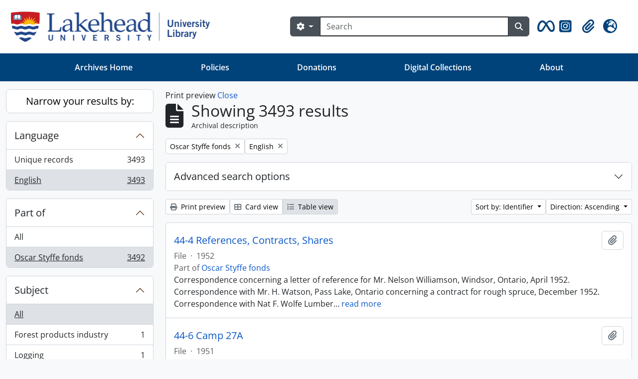

--- FILE ---
content_type: text/html; charset=utf-8
request_url: https://archives.lakeheadu.ca/index.php/informationobject/browse?languages=en&view=table&sortDir=asc&collection=1385&sort=identifier&topLod=0&media=print
body_size: 91762
content:
<!DOCTYPE html>
<html lang="en" dir="ltr">
  <head>
    <meta charset="utf-8">
    <meta name="viewport" content="width=device-width, initial-scale=1">
    <title>Information object browse - Lakehead University Archives</title>
    <!-- ?php echo get_partial('google_analytics'); ? -->
        <link rel="shortcut icon" href="/favicon.ico">
    <script defer src="/dist/js/vendor.bundle.379192a0184fc9440630.js"></script><script defer src="/dist/js/arLakeheadUB5Plugin.bundle.2a985fc7832305cf6686.js"></script><link href="/dist/css/arLakeheadUB5Plugin.bundle.ce76b9dafdfb0d33a586.css" rel="stylesheet">
      </head>
  <body class="d-flex flex-column min-vh-100 informationobject browse show-edit-tooltips">
        <div class="visually-hidden-focusable p-3 border-bottom">
  <a class="btn btn-sm btn-secondary" href="#main-column">
    Skip to main content  </a>
</div>
    



<header id="top-bar" class="navbar navbar-expand-lg" role="navigation" aria-label="Main navigation">
  <div class="container-fluid">
          <a class="navbar-brand d-flex flex-wrap flex-lg-nowrap align-items-center py-0 me-0" href="/index.php/" title="Home" rel="home">
                  <img alt="AtoM logo" class="d-inline-block my-2 me-3 lul-logo" src="/plugins/arDominionB5Plugin/images/logo.png" />                      </a>
        <button class="navbar-toggler atom-btn-secondary my-2 me-1 px-1" type="button" data-bs-toggle="collapse" data-bs-target="#navbar-content" aria-controls="navbar-content" aria-expanded="false">
      <i 
        class="fas fa-2x fa-fw fa-bars" 
        data-bs-toggle="tooltip"
        data-bs-placement="bottom"
        title="Toggle navigation"
        aria-hidden="true">
      </i>
      <span class="visually-hidden">Toggle navigation</span>
    </button>
    <div class="collapse navbar-collapse flex-wrap justify-content-end me-1" id="navbar-content">
      <div class="md-flex mflex-wrap mflex-lg-nowrap mflex-grow-1">
        <!-- ?php echo get_component('menu', 'browseMenu', ['sf_cache_key' => 'dominion-b5'.$sf_user->getCulture().$sf_user->getUserID()]); ? -->
        <form
  id="search-box"
  class="d-flex flex-grow-1 my-2"
  role="search"
  action="/index.php/informationobject/browse">
  <h2 class="visually-hidden">Search</h2>
  <input type="hidden" name="topLod" value="0">
  <input type="hidden" name="sort" value="relevance">
  <div class="input-group flex-nowrap">
    <button
      id="search-box-options"
      class="btn btn-md atom-btn-secondary dropdown-toggle"
      type="button"
      data-bs-toggle="dropdown"
      data-bs-auto-close="outside"
      aria-expanded="false">
      <i class="fas fa-cog" aria-hidden="true"></i>
      <span class="visually-hidden">Search options</span>
    </button>
    <div class="dropdown-menu mt-2" aria-labelledby="search-box-options">
            <a class="dropdown-item" href="/index.php/informationobject/browse?showAdvanced=1&topLod=0">
        Advanced search      </a>
    </div>
    <input
      id="search-box-input"
      class="form-control form-control-md dropdown-toggle"
      type="search"
      name="query"
      autocomplete="off"
      value=""
      placeholder="Search"
      data-url="/index.php/search/autocomplete"
      data-bs-toggle="dropdown"
      aria-label="Search"
      aria-expanded="false">
    <ul id="search-box-results" class="dropdown-menu mt-2" aria-labelledby="search-box-input"></ul>
    <button class="btn btn-md atom-btn-secondary" type="submit">
      <i class="fas fa-search" aria-hidden="true"></i>
      <span class="visually-hidden">Search in browse page</span>
    </button>
  </div>
</form>
      </div>
      <div class="d-flex flex-nowrap flex-column flex-lg-row align-items-strech align-items-lg-center">
        <ul class="navbar-nav mx-lg-2 nav-menu">
                    <!-- meta and instagram icons -->
          <li class="nav-item d-flex flex-column">
            <a class="nav-link d-flex align-items-center p-0" href="https://www.facebook.com/LakeheadArchives" target="_blank" id="metaicon-menu" role="button" aria-expanded="false" data-bs-toggle="tooltip" data-bs-placement="bottom" title="Meta Logo" >
              <i class="fa-2x fa-brands fa-meta px-0 px-lg-2 py-2" aria-hidden="true">
              </i>
            </a>
          </li>
          <li class="nav-item d-flex flex-column">
            <a class="nav-link d-flex align-items-center p-0" href="https://www.instagram.com/lakeheadarchives/" target="_blank" id="instgram-icon-menu" role="button" aria-expanded="false" data-bs-toggle="tooltip" data-bs-placement="bottom" title="Instgram Logo" >
              <i class="fa-2x fa-brands fa-square-instagram px-0 px-lg-2 py-2" data-bs-toggle="tooltip" data-bs-placement="bottom" data-bs-custom-class="d-none d-lg-block" aria-hidden="true">
              </i>
            </a>
          </li>
          <li class="nav-item dropdown d-flex flex-column">
  <a
    class="nav-link dropdown-toggle d-flex align-items-center p-0"
    href="#"
    id="clipboard-menu"
    role="button"
    data-bs-toggle="dropdown"
    aria-expanded="false"
    data-total-count-label="records added"
    data-alert-close="Close"
    data-load-alert-message="There was an error loading the clipboard content."
    data-export-alert-message="The clipboard is empty for this entity type."
    data-export-check-url="/index.php/clipboard/exportCheck"
    data-delete-alert-message="Note: clipboard items unclipped in this page will be removed from the clipboard when the page is refreshed. You can re-select them now, or reload the page to remove them completely. Using the sort or print preview buttons will also cause a page reload - so anything currently deselected will be lost!">
    <i
      class="fas fa-2x fa-fw fa-paperclip px-0 px-lg-2 py-2"
      data-bs-toggle="tooltip"
      data-bs-placement="bottom"
      data-bs-custom-class="d-none d-lg-block"
      title="Clipboard"
      aria-hidden="true">
    </i>
    <span class="d-lg-none mx-1" aria-hidden="true">
      Clipboard    </span>
    <span class="visually-hidden">
      Clipboard    </span>
  </a>
  <ul class="dropdown-menu dropdown-menu-end mb-2" aria-labelledby="clipboard-menu">
    <li>
      <h6 class="dropdown-header">
        Clipboard      </h6>
    </li>
    <li class="text-muted text-nowrap px-3 pb-2">
      <span
        id="counts-block"
        data-information-object-label="Archival description"
        data-actor-object-label="Authority record"
        data-repository-object-label="Archival institution">
      </span>
    </li>
                  <li id="node_clearClipboard">
          <a class="dropdown-item" href="/index.php/" title="Clear all selections">Clear all selections</a>        </li>
                        <li id="node_goToClipboard">
          <a class="dropdown-item" href="/index.php/clipboard/view" title="Go to clipboard">Go to clipboard</a>        </li>
                        <li id="node_loadClipboard">
          <a class="dropdown-item" href="/index.php/clipboard/load" title="Load clipboard">Load clipboard</a>        </li>
                        <li id="node_saveClipboard">
          <a class="dropdown-item" href="/index.php/clipboard/save" title="Save clipboard">Save clipboard</a>        </li>
            </ul>
</li>
                      <li class="nav-item dropdown d-flex flex-column">
  <a
    class="nav-link dropdown-toggle d-flex align-items-center p-0"
    href="#"
    id="language-menu"
    role="button"
    data-bs-toggle="dropdown"
    aria-expanded="false">
    <i
      class="fas fa-2x fa-fw fa-globe-europe px-0 px-lg-2 py-2"
      data-bs-toggle="tooltip"
      data-bs-placement="bottom"
      data-bs-custom-class="d-none d-lg-block"
      title="Language"
      aria-hidden="true">
    </i>
    <span class="d-lg-none mx-1" aria-hidden="true">
      Language    </span>
    <span class="visually-hidden">
      Language    </span>  
  </a>
  <ul class="dropdown-menu dropdown-menu-end mb-2" aria-labelledby="language-menu">
    <li>
      <h6 class="dropdown-header">
        Language      </h6>
    </li>
          <li>
        <a class="dropdown-item" href="/index.php/informationobject/browse?sf_culture=en&amp;languages=en&amp;view=table&amp;sortDir=asc&amp;collection=1385&amp;sort=identifier&amp;topLod=0&amp;media=print" title="English">English</a>      </li>
          <li>
        <a class="dropdown-item" href="/index.php/informationobject/browse?sf_culture=fr&amp;languages=en&amp;view=table&amp;sortDir=asc&amp;collection=1385&amp;sort=identifier&amp;topLod=0&amp;media=print" title="Français">Français</a>      </li>
          <li>
        <a class="dropdown-item" href="/index.php/informationobject/browse?sf_culture=es&amp;languages=en&amp;view=table&amp;sortDir=asc&amp;collection=1385&amp;sort=identifier&amp;topLod=0&amp;media=print" title="Español">Español</a>      </li>
          <li>
        <a class="dropdown-item" href="/index.php/informationobject/browse?sf_culture=nl&amp;languages=en&amp;view=table&amp;sortDir=asc&amp;collection=1385&amp;sort=identifier&amp;topLod=0&amp;media=print" title="Nederlands">Nederlands</a>      </li>
          <li>
        <a class="dropdown-item" href="/index.php/informationobject/browse?sf_culture=pt&amp;languages=en&amp;view=table&amp;sortDir=asc&amp;collection=1385&amp;sort=identifier&amp;topLod=0&amp;media=print" title="Português">Português</a>      </li>
      </ul>
</li>
                    <!-- ?php echo get_component('menu', 'quickLinksMenu'); ? -->
        </ul>
        <!-- ?php echo get_component('menu', 'userMenu'); ? -->
      </div>
    </div>
  </div>
</header>
<nav class="navbar navbar-expand-lg navbar-dark bg-lulblue d-none d-lg-block" aria-label="Navbar">
  <div class="container-xl">
    <button class="navbar-toggler" type="button" data-bs-toggle="collapse" data-bs-target="#navbarUtl" aria-controls="navbarUtl" aria-expanded="false" aria-label="Toggle navigation">
      <span class="navbar-toggler-icon"></span>
    </button>

    <div class="collapse navbar-collapse" id="navbarUtl">
      <ul class="navbar-nav me-auto mb-2 mb-lg-0 nav-fill w-100">
        <li class="nav-item">
			    <a class="nav-link" href="/index.php" title="Archives Home">Archives Home</a>        </li>
        <li class="nav-item"> 
          <a class="nav-link" href="/index.php/policies" title="Policies">Policies</a>        </li>
        <li class="nav-item">
			    <a class="nav-link" href="/index.php/donations" title="Donations">Donations</a>        </li>
        <li class="nav-item">
			   <a class="nav-link" href="https://digitalcollections.lakeheadu.ca">Digital Collections</a>
          </li>
			  <li class="nav-item"><a class="nav-link" href="/index.php/about" title="About">About</a></li>
      </ul>
    </div>
  </div>
</nav>

    
<div id="wrapper" class="container-xxl pt-3 flex-grow-1">
            <div class="row">
    <div id="sidebar" class="col-md-3">
      
    <h2 class="d-grid">
      <button
        class="btn btn-lg atom-btn-white collapsed text-wrap"
        type="button"
        data-bs-toggle="collapse"
        data-bs-target="#collapse-aggregations"
        aria-expanded="false"
        aria-controls="collapse-aggregations">
        Narrow your results by:      </button>
    </h2>

    <div class="collapse" id="collapse-aggregations">

      
      

<div class="accordion mb-3">
  <div class="accordion-item aggregation">
    <h2 class="accordion-header" id="heading-languages">
      <button
        class="accordion-button"
        type="button"
        data-bs-toggle="collapse"
        data-bs-target="#collapse-languages"
        aria-expanded="true"
        aria-controls="collapse-languages">
        Language      </button>
    </h2>
    <div
      id="collapse-languages"
      class="accordion-collapse collapse show list-group list-group-flush"
      aria-labelledby="heading-languages">
      
          
              
        <a class="list-group-item list-group-item-action d-flex justify-content-between align-items-center text-break" href="/index.php/informationobject/browse?view=table&amp;sortDir=asc&amp;collection=1385&amp;sort=identifier&amp;topLod=0&amp;media=print" title="Unique records, 3493 results3493">Unique records<span class="visually-hidden">, 3493 results</span><span aria-hidden="true" class="ms-3 text-nowrap">3493</span></a>              
        <a class="list-group-item list-group-item-action d-flex justify-content-between align-items-center text-break active text-decoration-underline" href="/index.php/informationobject/browse?languages=en&amp;view=table&amp;sortDir=asc&amp;collection=1385&amp;sort=identifier&amp;topLod=0&amp;media=print" title="English, 3493 results3493">English<span class="visually-hidden">, 3493 results</span><span aria-hidden="true" class="ms-3 text-nowrap">3493</span></a>          </div>
  </div>
</div>

      

<div class="accordion mb-3">
  <div class="accordion-item aggregation">
    <h2 class="accordion-header" id="heading-collection">
      <button
        class="accordion-button"
        type="button"
        data-bs-toggle="collapse"
        data-bs-target="#collapse-collection"
        aria-expanded="true"
        aria-controls="collapse-collection">
        Part of      </button>
    </h2>
    <div
      id="collapse-collection"
      class="accordion-collapse collapse show list-group list-group-flush"
      aria-labelledby="heading-collection">
      
              <a class="list-group-item list-group-item-action d-flex justify-content-between align-items-center" href="/index.php/informationobject/browse?languages=en&amp;view=table&amp;sortDir=asc&amp;sort=identifier&amp;topLod=0&amp;media=print" title="All">All</a>          
              
        <a class="list-group-item list-group-item-action d-flex justify-content-between align-items-center text-break active text-decoration-underline" href="/index.php/informationobject/browse?collection=1385&amp;languages=en&amp;view=table&amp;sortDir=asc&amp;sort=identifier&amp;topLod=0&amp;media=print" title="Oscar Styffe fonds, 3492 results3492">Oscar Styffe fonds<span class="visually-hidden">, 3492 results</span><span aria-hidden="true" class="ms-3 text-nowrap">3492</span></a>          </div>
  </div>
</div>

      
        
        
        
      

<div class="accordion mb-3">
  <div class="accordion-item aggregation">
    <h2 class="accordion-header" id="heading-subjects">
      <button
        class="accordion-button collapsed"
        type="button"
        data-bs-toggle="collapse"
        data-bs-target="#collapse-subjects"
        aria-expanded="false"
        aria-controls="collapse-subjects">
        Subject      </button>
    </h2>
    <div
      id="collapse-subjects"
      class="accordion-collapse collapse list-group list-group-flush"
      aria-labelledby="heading-subjects">
      
              <a class="list-group-item list-group-item-action d-flex justify-content-between align-items-center active text-decoration-underline" href="/index.php/informationobject/browse?languages=en&amp;view=table&amp;sortDir=asc&amp;collection=1385&amp;sort=identifier&amp;topLod=0&amp;media=print" title="All">All</a>          
              
        <a class="list-group-item list-group-item-action d-flex justify-content-between align-items-center text-break" href="/index.php/informationobject/browse?subjects=903&amp;languages=en&amp;view=table&amp;sortDir=asc&amp;collection=1385&amp;sort=identifier&amp;topLod=0&amp;media=print" title="Forest products industry, 1 results1">Forest products industry<span class="visually-hidden">, 1 results</span><span aria-hidden="true" class="ms-3 text-nowrap">1</span></a>              
        <a class="list-group-item list-group-item-action d-flex justify-content-between align-items-center text-break" href="/index.php/informationobject/browse?subjects=905&amp;languages=en&amp;view=table&amp;sortDir=asc&amp;collection=1385&amp;sort=identifier&amp;topLod=0&amp;media=print" title="Logging, 1 results1">Logging<span class="visually-hidden">, 1 results</span><span aria-hidden="true" class="ms-3 text-nowrap">1</span></a>          </div>
  </div>
</div>

        
      

<div class="accordion mb-3">
  <div class="accordion-item aggregation">
    <h2 class="accordion-header" id="heading-levels">
      <button
        class="accordion-button collapsed"
        type="button"
        data-bs-toggle="collapse"
        data-bs-target="#collapse-levels"
        aria-expanded="false"
        aria-controls="collapse-levels">
        Level of description      </button>
    </h2>
    <div
      id="collapse-levels"
      class="accordion-collapse collapse list-group list-group-flush"
      aria-labelledby="heading-levels">
      
              <a class="list-group-item list-group-item-action d-flex justify-content-between align-items-center active text-decoration-underline" href="/index.php/informationobject/browse?languages=en&amp;view=table&amp;sortDir=asc&amp;collection=1385&amp;sort=identifier&amp;topLod=0&amp;media=print" title="All">All</a>          
              
        <a class="list-group-item list-group-item-action d-flex justify-content-between align-items-center text-break" href="/index.php/informationobject/browse?levels=226&amp;languages=en&amp;view=table&amp;sortDir=asc&amp;collection=1385&amp;sort=identifier&amp;topLod=0&amp;media=print" title="File, 3240 results3240">File<span class="visually-hidden">, 3240 results</span><span aria-hidden="true" class="ms-3 text-nowrap">3240</span></a>              
        <a class="list-group-item list-group-item-action d-flex justify-content-between align-items-center text-break" href="/index.php/informationobject/browse?levels=227&amp;languages=en&amp;view=table&amp;sortDir=asc&amp;collection=1385&amp;sort=identifier&amp;topLod=0&amp;media=print" title="Item, 247 results247">Item<span class="visually-hidden">, 247 results</span><span aria-hidden="true" class="ms-3 text-nowrap">247</span></a>              
        <a class="list-group-item list-group-item-action d-flex justify-content-between align-items-center text-break" href="/index.php/informationobject/browse?levels=224&amp;languages=en&amp;view=table&amp;sortDir=asc&amp;collection=1385&amp;sort=identifier&amp;topLod=0&amp;media=print" title="Series, 5 results5">Series<span class="visually-hidden">, 5 results</span><span aria-hidden="true" class="ms-3 text-nowrap">5</span></a>              
        <a class="list-group-item list-group-item-action d-flex justify-content-between align-items-center text-break" href="/index.php/informationobject/browse?levels=221&amp;languages=en&amp;view=table&amp;sortDir=asc&amp;collection=1385&amp;sort=identifier&amp;topLod=0&amp;media=print" title="Fonds, 1 results1">Fonds<span class="visually-hidden">, 1 results</span><span aria-hidden="true" class="ms-3 text-nowrap">1</span></a>          </div>
  </div>
</div>

        
    </div>

      </div>
    <div id="main-column" role="main" class="col-md-9">
          <div id="preview-message">
    Print preview    <a href="/index.php/informationobject/browse?languages=en&amp;view=table&amp;sortDir=asc&amp;collection=1385&amp;sort=identifier&amp;topLod=0" title="Close">Close</a>  </div>

  <div class="multiline-header d-flex align-items-center mb-3">
    <i class="fas fa-3x fa-file-alt me-3" aria-hidden="true"></i>
    <div class="d-flex flex-column">
      <h1 class="mb-0" aria-describedby="heading-label">
                  Showing 3493 results              </h1>
      <span class="small" id="heading-label">
        Archival description      </span>
    </div>
  </div>
        <div class="d-flex flex-wrap gap-2">
    
        <a 
  href="/index.php/informationobject/browse?languages=en&view=table&sortDir=asc&sort=identifier&topLod=0&media=print"
  class="btn btn-sm atom-btn-white align-self-start mw-100 filter-tag d-flex">
  <span class="visually-hidden">
    Remove filter:  </span>
  <span class="text-truncate d-inline-block">
    Oscar Styffe fonds  </span>
  <i aria-hidden="true" class="fas fa-times ms-2 align-self-center"></i>
</a>
                    <a 
  href="/index.php/informationobject/browse?view=table&sortDir=asc&collection=1385&sort=identifier&topLod=0&media=print"
  class="btn btn-sm atom-btn-white align-self-start mw-100 filter-tag d-flex">
  <span class="visually-hidden">
    Remove filter:  </span>
  <span class="text-truncate d-inline-block">
    English  </span>
  <i aria-hidden="true" class="fas fa-times ms-2 align-self-center"></i>
</a>
        </div>

      
  <div class="accordion mb-3 adv-search" role="search">
  <div class="accordion-item">
    <h2 class="accordion-header" id="heading-adv-search">
      <button class="accordion-button collapsed" type="button" data-bs-toggle="collapse" data-bs-target="#collapse-adv-search" aria-expanded="false" aria-controls="collapse-adv-search" data-cy="advanced-search-toggle">
        Advanced search options      </button>
    </h2>
    <div id="collapse-adv-search" class="accordion-collapse collapse" aria-labelledby="heading-adv-search">
      <div class="accordion-body">
        <form name="advanced-search-form" method="get" action="/index.php/informationobject/browse">
                      <input type="hidden" name="languages" value="en"/>
                      <input type="hidden" name="view" value="table"/>
                      <input type="hidden" name="sort" value="identifier"/>
                      <input type="hidden" name="media" value="print"/>
          
          <h5>Find results with:</h5>

          <div class="criteria mb-4">

            
              
            
            
            <div class="criterion row align-items-center">

              <div class="col-xl-auto mb-3 adv-search-boolean">
                <select class="form-select" name="so0">
                  <option value="and">and</option>
                  <option value="or">or</option>
                  <option value="not">not</option>
                </select>
              </div>

              <div class="col-xl-auto flex-grow-1 mb-3">
                <input class="form-control" type="text" aria-label="Search" placeholder="Search" name="sq0">
              </div>

              <div class="col-xl-auto mb-3 text-center">
                <span class="form-text">in</span>
              </div>

              <div class="col-xl-auto mb-3">
                <select class="form-select" name="sf0">
                                      <option value="">
                      Any field                    </option>
                                      <option value="title">
                      Title                    </option>
                                      <option value="archivalHistory">
                      Archival history                    </option>
                                      <option value="scopeAndContent">
                      Scope and content                    </option>
                                      <option value="extentAndMedium">
                      Extent and medium                    </option>
                                      <option value="subject">
                      Subject access points                    </option>
                                      <option value="name">
                      Name access points                    </option>
                                      <option value="place">
                      Place access points                    </option>
                                      <option value="genre">
                      Genre access points                    </option>
                                      <option value="identifier">
                      Identifier                    </option>
                                      <option value="referenceCode">
                      Reference code                    </option>
                                      <option value="digitalObjectTranscript">
                      Digital object text                    </option>
                                      <option value="creator">
                      Creator                    </option>
                                      <option value="findingAidTranscript">
                      Finding aid text                    </option>
                                      <option value="allExceptFindingAidTranscript">
                      Any field except finding aid text                    </option>
                                  </select>
              </div>

              <div class="col-xl-auto mb-3">
                <a href="#" class="d-none d-xl-block delete-criterion" aria-label="Delete criterion">
                  <i aria-hidden="true" class="fas fa-times text-muted"></i>
                </a>
                <a href="#" class="d-xl-none delete-criterion btn btn-outline-danger w-100 mb-3">
                  Delete criterion                </a>
              </div>

            </div>

            <div class="add-new-criteria mb-3">
              <a id="add-criterion-dropdown-menu" class="btn atom-btn-white dropdown-toggle" href="#" role="button" data-bs-toggle="dropdown" aria-expanded="false">Add new criteria</a>
              <ul class="dropdown-menu mt-2" aria-labelledby="add-criterion-dropdown-menu">
                <li><a class="dropdown-item" href="#" id="add-criterion-and">And</a></li>
                <li><a class="dropdown-item" href="#" id="add-criterion-or">Or</a></li>
                <li><a class="dropdown-item" href="#" id="add-criterion-not">Not</a></li>
              </ul>
            </div>

          </div>

          <h5>Limit results to:</h5>

          <div class="criteria mb-4">

            
            <div class="mb-3"><label class="form-label" for="collection">Top-level description</label><select name="collection" class="form-autocomplete form-control" id="collection">
<option value="/index.php/oscar-styffe-fonds">Oscar Styffe fonds</option>
</select><input class="list" type="hidden" value="/index.php/informationobject/autocomplete?parent=1&filterDrafts=1"></div>
          </div>

          <h5>Filter results by:</h5>

          <div class="criteria mb-4">

            <div class="row">

              
              <div class="col-md-4">
                <div class="mb-3"><label class="form-label" for="levels">Level of description</label><select name="levels" class="form-select" id="levels">
<option value="" selected="selected"></option>
<option value="223">Collection</option>
<option value="226">File</option>
<option value="221">Fonds</option>
<option value="227">Item</option>
<option value="284">Part</option>
<option value="224">Series</option>
<option value="222">Subfonds</option>
<option value="225">Subseries</option>
</select></div>              </div>
              

              <div class="col-md-4">
                <div class="mb-3"><label class="form-label" for="onlyMedia">Digital object available</label><select name="onlyMedia" class="form-select" id="onlyMedia">
<option value="" selected="selected"></option>
<option value="1">Yes</option>
<option value="0">No</option>
</select></div>              </div>

                              <div class="col-md-4">
                  <div class="mb-3"><label class="form-label" for="findingAidStatus">Finding aid</label><select name="findingAidStatus" class="form-select" id="findingAidStatus">
<option value="" selected="selected"></option>
<option value="yes">Yes</option>
<option value="no">No</option>
<option value="generated">Generated</option>
<option value="uploaded">Uploaded</option>
</select></div>                </div>
              
            </div>

            <div class="row">

                              <div class="col-md-6">
                  <div class="mb-3"><label class="form-label" for="copyrightStatus">Copyright status</label><select name="copyrightStatus" class="form-select" id="copyrightStatus">
<option value="" selected="selected"></option>
<option value="336">Public domain</option>
<option value="335">Under copyright</option>
<option value="337">Unknown</option>
</select></div>                </div>
              
                              <div class="col-md-6">
                  <div class="mb-3"><label class="form-label" for="materialType">General material designation</label><select name="materialType" class="form-select" id="materialType">
<option value="" selected="selected"></option>
<option value="261">Architectural drawing</option>
<option value="262">Cartographic material</option>
<option value="263">Graphic material</option>
<option value="264">Moving images</option>
<option value="265">Multiple media</option>
<option value="266">Object</option>
<option value="267">Philatelic record</option>
<option value="268">Sound recording</option>
<option value="269">Technical drawing</option>
<option value="270">Textual record</option>
</select></div>                </div>
              
              <fieldset class="col-12">
                <legend class="visually-hidden">Top-level description filter</legend>
                <div class="d-grid d-sm-block">
                  <div class="form-check d-inline-block me-2">
                    <input class="form-check-input" type="radio" name="topLod" id="adv-search-top-lod-1" value="1" >
                    <label class="form-check-label" for="adv-search-top-lod-1">Top-level descriptions</label>
                  </div>
                  <div class="form-check d-inline-block">
                    <input class="form-check-input" type="radio" name="topLod" id="adv-search-top-lod-0" value="0" checked>
                    <label class="form-check-label" for="adv-search-top-lod-0">All descriptions</label>
                  </div>
                </div>
              </fieldset>

            </div>

          </div>

          <h5>Filter by date range:</h5>

          <div class="criteria row mb-2">

            <div class="col-md-4 start-date">
              <div class="mb-3"><label class="form-label" for="startDate">Start</label><input placeholder="YYYY-MM-DD" type="date" name="startDate" class="form-control" id="startDate" /></div>            </div>

            <div class="col-md-4 end-date">
              <div class="mb-3"><label class="form-label" for="endDate">End</label><input placeholder="YYYY-MM-DD" type="date" name="endDate" class="form-control" id="endDate" /></div>            </div>

            <fieldset class="col-md-4 date-type">
              <legend class="fs-6">
                <span>Results</span>
                <button
                  type="button"
                  class="btn btn-link mb-1"
                  data-bs-toggle="tooltip"
                  data-bs-placement="auto"
                  title='Use these options to specify how the date range returns results. "Exact" means that the start and end dates of descriptions returned must fall entirely within the date range entered. "Overlapping" means that any description whose start or end dates touch or overlap the target date range will be returned.'>
                  <i aria-hidden="true" class="fas fa-question-circle text-muted"></i>
                </button>
              </legend>
              <div class="d-grid d-sm-block">
                <div class="form-check d-inline-block me-2">
                  <input class="form-check-input" type="radio" name="rangeType" id="adv-search-date-range-inclusive" value="inclusive" checked>
                  <label class="form-check-label" for="adv-search-date-range-inclusive">Overlapping</label>
                </div>
                <div class="form-check d-inline-block">
                  <input class="form-check-input" type="radio" name="rangeType" id="adv-search-date-range-exact" value="exact" >
                  <label class="form-check-label" for="adv-search-date-range-exact">Exact</label>
                </div>
              </div>
            </fieldset>

          </div>

          <ul class="actions mb-1 nav gap-2 justify-content-center">
            <li><input type="button" class="btn atom-btn-outline-light reset" value="Reset"></li>
            <li><input type="submit" class="btn atom-btn-outline-light" value="Search"></li>
          </ul>

        </form>
      </div>
    </div>
  </div>
</div>

  
    <div class="d-flex flex-wrap gap-2 mb-3">
      <a
  class="btn btn-sm atom-btn-white"
  href="/index.php/informationobject/browse?languages=en&view=table&sortDir=asc&collection=1385&sort=identifier&topLod=0&media=print">
  <i class="fas fa-print me-1" aria-hidden="true"></i>
  Print preview</a>

      
      
      <div class="btn-group btn-group-sm" role="group" aria-label="View options">
  <a
    class="btn atom-btn-white text-wrap"
        href="/index.php/informationobject/browse?view=card&languages=en&sortDir=asc&collection=1385&sort=identifier&topLod=0&media=print">
    <i class="fas fa-th-large me-1" aria-hidden="true"></i>
    Card view  </a>
  <a
    class="btn atom-btn-white text-wrap active"
    aria-current="page"    href="/index.php/informationobject/browse?view=table&languages=en&sortDir=asc&collection=1385&sort=identifier&topLod=0&media=print">
    <i class="fas fa-list me-1" aria-hidden="true"></i>
    Table view  </a>
</div>

      <div class="d-flex flex-wrap gap-2 ms-auto">
        
<div class="dropdown d-inline-block">
  <button class="btn btn-sm atom-btn-white dropdown-toggle text-wrap" type="button" id="sort-button" data-bs-toggle="dropdown" aria-expanded="false">
    Sort by: Identifier  </button>
  <ul class="dropdown-menu dropdown-menu-end mt-2" aria-labelledby="sort-button">
          <li>
        <a
          href="/index.php/informationobject/browse?sort=lastUpdated&languages=en&view=table&sortDir=asc&collection=1385&topLod=0&media=print"
          class="dropdown-item">
          Date modified        </a>
      </li>
          <li>
        <a
          href="/index.php/informationobject/browse?sort=alphabetic&languages=en&view=table&sortDir=asc&collection=1385&topLod=0&media=print"
          class="dropdown-item">
          Title        </a>
      </li>
          <li>
        <a
          href="/index.php/informationobject/browse?sort=relevance&languages=en&view=table&sortDir=asc&collection=1385&topLod=0&media=print"
          class="dropdown-item">
          Relevance        </a>
      </li>
          <li>
        <a
          href="/index.php/informationobject/browse?sort=identifier&languages=en&view=table&sortDir=asc&collection=1385&topLod=0&media=print"
          class="dropdown-item active">
          Identifier        </a>
      </li>
          <li>
        <a
          href="/index.php/informationobject/browse?sort=referenceCode&languages=en&view=table&sortDir=asc&collection=1385&topLod=0&media=print"
          class="dropdown-item">
          Reference code        </a>
      </li>
          <li>
        <a
          href="/index.php/informationobject/browse?sort=startDate&languages=en&view=table&sortDir=asc&collection=1385&topLod=0&media=print"
          class="dropdown-item">
          Start date        </a>
      </li>
          <li>
        <a
          href="/index.php/informationobject/browse?sort=endDate&languages=en&view=table&sortDir=asc&collection=1385&topLod=0&media=print"
          class="dropdown-item">
          End date        </a>
      </li>
      </ul>
</div>


<div class="dropdown d-inline-block">
  <button class="btn btn-sm atom-btn-white dropdown-toggle text-wrap" type="button" id="sortDir-button" data-bs-toggle="dropdown" aria-expanded="false">
    Direction: Ascending  </button>
  <ul class="dropdown-menu dropdown-menu-end mt-2" aria-labelledby="sortDir-button">
          <li>
        <a
          href="/index.php/informationobject/browse?sortDir=asc&languages=en&view=table&collection=1385&sort=identifier&topLod=0&media=print"
          class="dropdown-item active">
          Ascending        </a>
      </li>
          <li>
        <a
          href="/index.php/informationobject/browse?sortDir=desc&languages=en&view=table&collection=1385&sort=identifier&topLod=0&media=print"
          class="dropdown-item">
          Descending        </a>
      </li>
      </ul>
</div>
      </div>
    </div>

          <div id="content">
        
              
<article class="search-result row g-0 p-3 border-bottom">
  
  <div class="col-12 d-flex flex-column gap-1">
    <div class="d-flex align-items-center gap-2">
      <a class="h5 mb-0 text-truncate" href="/index.php/44-4-references-contracts-shares" title="44-4 References, Contracts, Shares">44-4 References, Contracts, Shares</a>
      <button
  class="btn atom-btn-white ms-auto active-primary clipboard"
  data-clipboard-slug="44-4-references-contracts-shares"
  data-clipboard-type="informationObject"
  data-tooltip="true"  data-title="Add to clipboard"
  data-alt-title="Remove from clipboard">
  <i class="fas fa-lg fa-paperclip" aria-hidden="true"></i>
  <span class="visually-hidden">
    Add to clipboard  </span>
</button>
    </div>

    <div class="d-flex flex-column gap-2">
      <div class="d-flex flex-column">
        <div class="d-flex flex-wrap">
                    
                                  <span class="text-muted">
              File            </span>
                      
                                                                <span class="text-muted mx-2"> · </span>
                            <span class="text-muted">
                1952              </span>
                                    
                  </div>

                  <span class="text-muted">
            Part of             <a href="/index.php/oscar-styffe-fonds" title="Oscar Styffe fonds">Oscar Styffe fonds</a>          </span> 
              </div>

              <span class="text-block d-none">
          <p>Correspondence concerning a letter of reference for Mr. Nelson Williamson, Windsor, Ontario, April 1952. Correspondence with Mr. H. Watson, Pass Lake, Ontario concerning a contract for rough spruce, December 1952. Correspondence with Nat F. Wolfe Lumber Company, Chicago, IL concerning prices of poplar delivered to Chicago and for spruce as well, April 1952. Letter to Watt &amp; Watt, Port Arthur, Ontario concerning a certificate for 200 shares of Central Leduc Oils Limited, February. 1952.</p>        </span>
      
          </div>
  </div>
</article>
      
<article class="search-result row g-0 p-3 border-bottom">
  
  <div class="col-12 d-flex flex-column gap-1">
    <div class="d-flex align-items-center gap-2">
      <a class="h5 mb-0 text-truncate" href="/index.php/44-6-camp-27a" title="44-6 Camp 27A">44-6 Camp 27A</a>
      <button
  class="btn atom-btn-white ms-auto active-primary clipboard"
  data-clipboard-slug="44-6-camp-27a"
  data-clipboard-type="informationObject"
  data-tooltip="true"  data-title="Add to clipboard"
  data-alt-title="Remove from clipboard">
  <i class="fas fa-lg fa-paperclip" aria-hidden="true"></i>
  <span class="visually-hidden">
    Add to clipboard  </span>
</button>
    </div>

    <div class="d-flex flex-column gap-2">
      <div class="d-flex flex-column">
        <div class="d-flex flex-wrap">
                    
                                  <span class="text-muted">
              File            </span>
                      
                                                                <span class="text-muted mx-2"> · </span>
                            <span class="text-muted">
                1951              </span>
                                    
                  </div>

                  <span class="text-muted">
            Part of             <a href="/index.php/oscar-styffe-fonds" title="Oscar Styffe fonds">Oscar Styffe fonds</a>          </span> 
              </div>

              <span class="text-block d-none">
          <p>Lumber purchases for Camp 27A for June to November 1951.</p>        </span>
      
          </div>
  </div>
</article>
      
<article class="search-result row g-0 p-3 border-bottom">
  
  <div class="col-12 d-flex flex-column gap-1">
    <div class="d-flex align-items-center gap-2">
      <a class="h5 mb-0 text-truncate" href="/index.php/44-9-wansom-lumber-company-ltd" title="44-9 Wansom Lumber Company Ltd">44-9 Wansom Lumber Company Ltd</a>
      <button
  class="btn atom-btn-white ms-auto active-primary clipboard"
  data-clipboard-slug="44-9-wansom-lumber-company-ltd"
  data-clipboard-type="informationObject"
  data-tooltip="true"  data-title="Add to clipboard"
  data-alt-title="Remove from clipboard">
  <i class="fas fa-lg fa-paperclip" aria-hidden="true"></i>
  <span class="visually-hidden">
    Add to clipboard  </span>
</button>
    </div>

    <div class="d-flex flex-column gap-2">
      <div class="d-flex flex-column">
        <div class="d-flex flex-wrap">
                    
                                  <span class="text-muted">
              File            </span>
                      
                                                                <span class="text-muted mx-2"> · </span>
                            <span class="text-muted">
                1952              </span>
                                    
                  </div>

                  <span class="text-muted">
            Part of             <a href="/index.php/oscar-styffe-fonds" title="Oscar Styffe fonds">Oscar Styffe fonds</a>          </span> 
              </div>

              <span class="text-block d-none">
          <p>Purchase orders for lumber from Wanson Lumber Company, Limited, Port Arthur, Ontario, June and September, 1952.</p>        </span>
      
          </div>
  </div>
</article>
      
<article class="search-result row g-0 p-3 border-bottom">
  
  <div class="col-12 d-flex flex-column gap-1">
    <div class="d-flex align-items-center gap-2">
      <a class="h5 mb-0 text-truncate" href="/index.php/44-12-workmens-compensation-board" title="44-12 Workmen's Compensation Board">44-12 Workmen's Compensation Board</a>
      <button
  class="btn atom-btn-white ms-auto active-primary clipboard"
  data-clipboard-slug="44-12-workmens-compensation-board"
  data-clipboard-type="informationObject"
  data-tooltip="true"  data-title="Add to clipboard"
  data-alt-title="Remove from clipboard">
  <i class="fas fa-lg fa-paperclip" aria-hidden="true"></i>
  <span class="visually-hidden">
    Add to clipboard  </span>
</button>
    </div>

    <div class="d-flex flex-column gap-2">
      <div class="d-flex flex-column">
        <div class="d-flex flex-wrap">
                    
                                  <span class="text-muted">
              File            </span>
                      
                                                                <span class="text-muted mx-2"> · </span>
                            <span class="text-muted">
                1952              </span>
                                    
                  </div>

                  <span class="text-muted">
            Part of             <a href="/index.php/oscar-styffe-fonds" title="Oscar Styffe fonds">Oscar Styffe fonds</a>          </span> 
              </div>

              <span class="text-block d-none">
          <p>Completed Workmen's Compensation Board Employer's Report of Accident forms for March to December, 1952.</p>        </span>
      
          </div>
  </div>
</article>
      
<article class="search-result row g-0 p-3 border-bottom">
  
  <div class="col-12 d-flex flex-column gap-1">
    <div class="d-flex align-items-center gap-2">
      <a class="h5 mb-0 text-truncate" href="/index.php/44-14-yard-orders" title="44-14 Yard Orders">44-14 Yard Orders</a>
      <button
  class="btn atom-btn-white ms-auto active-primary clipboard"
  data-clipboard-slug="44-14-yard-orders"
  data-clipboard-type="informationObject"
  data-tooltip="true"  data-title="Add to clipboard"
  data-alt-title="Remove from clipboard">
  <i class="fas fa-lg fa-paperclip" aria-hidden="true"></i>
  <span class="visually-hidden">
    Add to clipboard  </span>
</button>
    </div>

    <div class="d-flex flex-column gap-2">
      <div class="d-flex flex-column">
        <div class="d-flex flex-wrap">
                    
                                  <span class="text-muted">
              File            </span>
                      
                                                                <span class="text-muted mx-2"> · </span>
                            <span class="text-muted">
                1951-1952              </span>
                                    
                  </div>

                  <span class="text-muted">
            Part of             <a href="/index.php/oscar-styffe-fonds" title="Oscar Styffe fonds">Oscar Styffe fonds</a>          </span> 
              </div>

              <span class="text-block d-none">
          <p>Yard Order purchase orders for December 1951 to July 1952.</p>        </span>
      
          </div>
  </div>
</article>
      
<article class="search-result row g-0 p-3 border-bottom">
  
  <div class="col-12 d-flex flex-column gap-1">
    <div class="d-flex align-items-center gap-2">
      <a class="h5 mb-0 text-truncate" href="/index.php/44-23-brownlee-company" title="44-23 Brownlee Company">44-23 Brownlee Company</a>
      <button
  class="btn atom-btn-white ms-auto active-primary clipboard"
  data-clipboard-slug="44-23-brownlee-company"
  data-clipboard-type="informationObject"
  data-tooltip="true"  data-title="Add to clipboard"
  data-alt-title="Remove from clipboard">
  <i class="fas fa-lg fa-paperclip" aria-hidden="true"></i>
  <span class="visually-hidden">
    Add to clipboard  </span>
</button>
    </div>

    <div class="d-flex flex-column gap-2">
      <div class="d-flex flex-column">
        <div class="d-flex flex-wrap">
                    
                                  <span class="text-muted">
              File            </span>
                      
                                                                <span class="text-muted mx-2"> · </span>
                            <span class="text-muted">
                1953              </span>
                                    
                  </div>

                  <span class="text-muted">
            Part of             <a href="/index.php/oscar-styffe-fonds" title="Oscar Styffe fonds">Oscar Styffe fonds</a>          </span> 
              </div>

              <span class="text-block d-none">
          <p>Orders and requests for quotes on specified lumber from The Brownlee Company, Hardwood and Softwood Lumber, Detroit, Michigan, 1953.</p>        </span>
      
          </div>
  </div>
</article>
      
<article class="search-result row g-0 p-3 border-bottom">
  
  <div class="col-12 d-flex flex-column gap-1">
    <div class="d-flex align-items-center gap-2">
      <a class="h5 mb-0 text-truncate" href="/index.php/44-34-detroit-sulphite-pulp-paper-co" title="44-34 Detroit Sulphite Pulp &amp; Paper Co.">44-34 Detroit Sulphite Pulp &amp; Paper Co.</a>
      <button
  class="btn atom-btn-white ms-auto active-primary clipboard"
  data-clipboard-slug="44-34-detroit-sulphite-pulp-paper-co"
  data-clipboard-type="informationObject"
  data-tooltip="true"  data-title="Add to clipboard"
  data-alt-title="Remove from clipboard">
  <i class="fas fa-lg fa-paperclip" aria-hidden="true"></i>
  <span class="visually-hidden">
    Add to clipboard  </span>
</button>
    </div>

    <div class="d-flex flex-column gap-2">
      <div class="d-flex flex-column">
        <div class="d-flex flex-wrap">
                    
                                  <span class="text-muted">
              File            </span>
                      
                                                                <span class="text-muted mx-2"> · </span>
                            <span class="text-muted">
                1953              </span>
                                    
                  </div>

                  <span class="text-muted">
            Part of             <a href="/index.php/oscar-styffe-fonds" title="Oscar Styffe fonds">Oscar Styffe fonds</a>          </span> 
              </div>

              <span class="text-block d-none">
          <p>Correspondence with Detroit Sulphite Pulp &amp; Paper Co., Detroit, Michigan concerning advances made on contracts, quotes, price list of inventories, orders, decline in market for peeled poplar, and exchange of 50&quot; sap-peeled spruce for 100&quot; of same, 1953.</p>        </span>
      
          </div>
  </div>
</article>
      
<article class="search-result row g-0 p-3 border-bottom">
  
  <div class="col-12 d-flex flex-column gap-1">
    <div class="d-flex align-items-center gap-2">
      <a class="h5 mb-0 text-truncate" href="/index.php/44-43-department-of-lands-and-forests-operations-land-use" title="44-43 Department of Lands and Forests, Operations, Land Use">44-43 Department of Lands and Forests, Operations, Land Use</a>
      <button
  class="btn atom-btn-white ms-auto active-primary clipboard"
  data-clipboard-slug="44-43-department-of-lands-and-forests-operations-land-use"
  data-clipboard-type="informationObject"
  data-tooltip="true"  data-title="Add to clipboard"
  data-alt-title="Remove from clipboard">
  <i class="fas fa-lg fa-paperclip" aria-hidden="true"></i>
  <span class="visually-hidden">
    Add to clipboard  </span>
</button>
    </div>

    <div class="d-flex flex-column gap-2">
      <div class="d-flex flex-column">
        <div class="d-flex flex-wrap">
                    
                                  <span class="text-muted">
              File            </span>
                      
                                                                <span class="text-muted mx-2"> · </span>
                            <span class="text-muted">
                1952-1953              </span>
                                    
                  </div>

                  <span class="text-muted">
            Part of             <a href="/index.php/oscar-styffe-fonds" title="Oscar Styffe fonds">Oscar Styffe fonds</a>          </span> 
              </div>

              <span class="text-block d-none">
          <p>Correspondence to the Department of Lands and Forests, Sioux Lookout concerning a Work Permit, December 1953. Correspondence and invoice concerning Timber dues for 1952-53 and General Return of the Operations of Oscar Styffe Limited form for 1952-53. Correspondence, invoice and General Return of Operations for W. J. &amp; O.R. Greer, for 1953. Correspondence and completed application form concerning the renewal of a Sawmill Licence, 1953. Letter to the Department of Lands &amp; Forests, Port Arthur, Ontario concerning nuisance bears at Camp 2, Silver Island, June 1953. Land Use Permit for the Sawmill Site near Umfreville for 1953-54. Land Use Permit for an all weather road in Hardwick Township for 1952-53. Information from the Department of Lands and Forests, Port Arthur, Ontario concerning fires in the vicinity of private roads; ground rent and fire tax regulations; timber utilization policy; and the need for a soils classification course. Camp Efficiency Index completed for Camp 14, Harrington Township, December 1953. Mill Licence for mill south of Pepperbell Lake, north of Umfreville. 1952-1953.</p>        </span>
      
          </div>
  </div>
</article>
      
<article class="search-result row g-0 p-3 border-bottom">
  
  <div class="col-12 d-flex flex-column gap-1">
    <div class="d-flex align-items-center gap-2">
      <a class="h5 mb-0 text-truncate" href="/index.php/44-44-pulpwood-shipments" title="44-44 Pulpwood Shipments">44-44 Pulpwood Shipments</a>
      <button
  class="btn atom-btn-white ms-auto active-primary clipboard"
  data-clipboard-slug="44-44-pulpwood-shipments"
  data-clipboard-type="informationObject"
  data-tooltip="true"  data-title="Add to clipboard"
  data-alt-title="Remove from clipboard">
  <i class="fas fa-lg fa-paperclip" aria-hidden="true"></i>
  <span class="visually-hidden">
    Add to clipboard  </span>
</button>
    </div>

    <div class="d-flex flex-column gap-2">
      <div class="d-flex flex-column">
        <div class="d-flex flex-wrap">
                    
                                  <span class="text-muted">
              File            </span>
                      
                                                                <span class="text-muted mx-2"> · </span>
                            <span class="text-muted">
                1953              </span>
                                    
                  </div>

                  <span class="text-muted">
            Part of             <a href="/index.php/oscar-styffe-fonds" title="Oscar Styffe fonds">Oscar Styffe fonds</a>          </span> 
              </div>

              <span class="text-block d-none">
          <p>Pulpwood shipments for May to December 1953 and correspondence concerning the necessary export clearance for some of the shipments. 1953.</p>        </span>
      
          </div>
  </div>
</article>
      
<article class="search-result row g-0 p-3 border-bottom">
  
  <div class="col-12 d-flex flex-column gap-1">
    <div class="d-flex align-items-center gap-2">
      <a class="h5 mb-0 text-truncate" href="/index.php/44-46-quotations-shipments-mineral-rights-taxes-correspondence-a" title="44-46 Quotations, Shipments, Mineral Rights, Taxes (Correspondence &quot;A&quot;)">44-46 Quotations, Shipments, Mineral Rights, Taxes (Correspondence &quot;A&quot;)</a>
      <button
  class="btn atom-btn-white ms-auto active-primary clipboard"
  data-clipboard-slug="44-46-quotations-shipments-mineral-rights-taxes-correspondence-a"
  data-clipboard-type="informationObject"
  data-tooltip="true"  data-title="Add to clipboard"
  data-alt-title="Remove from clipboard">
  <i class="fas fa-lg fa-paperclip" aria-hidden="true"></i>
  <span class="visually-hidden">
    Add to clipboard  </span>
</button>
    </div>

    <div class="d-flex flex-column gap-2">
      <div class="d-flex flex-column">
        <div class="d-flex flex-wrap">
                    
                                  <span class="text-muted">
              File            </span>
                      
                                                                <span class="text-muted mx-2"> · </span>
                            <span class="text-muted">
                1951-1953              </span>
                                    
                  </div>

                  <span class="text-muted">
            Part of             <a href="/index.php/oscar-styffe-fonds" title="Oscar Styffe fonds">Oscar Styffe fonds</a>          </span> 
              </div>

              <span class="text-block d-none">
          <p>Printing quotation from Art-Craft Printing Company, Commercial Printers &amp; Blue Printers, George Lehto &amp; Company, both of Port Arthur, Ontario and Consolidated Press Printers, Fort William, Ontario, 1953. Correspondence with the Armstrong Forest Company, Johnsonburg, Pennsylvania concerning the possible sale of peeled pulpwood, July 1953. Correspondence and advertising brochure concerning the Atlantic Dry Kiln from Atlantic Dry Kiln Limited, Rimouski, Quebec, July 1953. Correspondence with the Alsip Lumber Company, Winnipeg Manitoba concerning the shipment of lumber there, June 1953. Correspondence with T. P. Adams, Mining, Toronto, Canada concerning the ownership and mineral rights of certain lands, May 1953. Request for lumber price quotations from Mr. Henry Antilla, Fort William, Ontario, May 1953. Correspondence with Mr. D. Armour, Pembroke, Ontario concerning the possible sale of black spruce pulpwood from the Cochrane area, May 1953. Correspondence with the Acme Steel Company Ltd., Winnipeg, Manitoba concerning an order, March 1953. Statement of earning with equipment for Mr. Ellis Anderson, Port Arthur, Ontario for December 1951 to March 1952. Employee requests for T4 Income Tax slips, 1953. 1951-1953.</p>        </span>
      
          </div>
  </div>
</article>
      
<article class="search-result row g-0 p-3 border-bottom">
  
  <div class="col-12 d-flex flex-column gap-1">
    <div class="d-flex align-items-center gap-2">
      <a class="h5 mb-0 text-truncate" href="/index.php/44-53-department-of-trade-and-commerce" title="44-53 Department of Trade and Commerce">44-53 Department of Trade and Commerce</a>
      <button
  class="btn atom-btn-white ms-auto active-primary clipboard"
  data-clipboard-slug="44-53-department-of-trade-and-commerce"
  data-clipboard-type="informationObject"
  data-tooltip="true"  data-title="Add to clipboard"
  data-alt-title="Remove from clipboard">
  <i class="fas fa-lg fa-paperclip" aria-hidden="true"></i>
  <span class="visually-hidden">
    Add to clipboard  </span>
</button>
    </div>

    <div class="d-flex flex-column gap-2">
      <div class="d-flex flex-column">
        <div class="d-flex flex-wrap">
                    
                                  <span class="text-muted">
              File            </span>
                      
                                                                <span class="text-muted mx-2"> · </span>
                            <span class="text-muted">
                1953              </span>
                                    
                  </div>

                  <span class="text-muted">
            Part of             <a href="/index.php/oscar-styffe-fonds" title="Oscar Styffe fonds">Oscar Styffe fonds</a>          </span> 
              </div>

              <span class="text-block d-none">
          <p>Letter from the Department of Trade and Commerce, Canada, Foreign Trade Service concerning a directory, May 1953. Letter to Department of Trade and Commerce, Export and Import Permit Division, Ottawa, Ontario concerning an Export Permit, April, 1953.</p>        </span>
      
          </div>
  </div>
</article>
      
<article class="search-result row g-0 p-3 border-bottom">
  
  <div class="col-12 d-flex flex-column gap-1">
    <div class="d-flex align-items-center gap-2">
      <a class="h5 mb-0 text-truncate" href="/index.php/45-7-travel-silver-islet-camp-camp-14" title="45-7 Travel, Silver Islet Camp, Camp 14">45-7 Travel, Silver Islet Camp, Camp 14</a>
      <button
  class="btn atom-btn-white ms-auto active-primary clipboard"
  data-clipboard-slug="45-7-travel-silver-islet-camp-camp-14"
  data-clipboard-type="informationObject"
  data-tooltip="true"  data-title="Add to clipboard"
  data-alt-title="Remove from clipboard">
  <i class="fas fa-lg fa-paperclip" aria-hidden="true"></i>
  <span class="visually-hidden">
    Add to clipboard  </span>
</button>
    </div>

    <div class="d-flex flex-column gap-2">
      <div class="d-flex flex-column">
        <div class="d-flex flex-wrap">
                    
                                  <span class="text-muted">
              File            </span>
                      
                                                                <span class="text-muted mx-2"> · </span>
                            <span class="text-muted">
                1953              </span>
                                    
                  </div>

                  <span class="text-muted">
            Part of             <a href="/index.php/oscar-styffe-fonds" title="Oscar Styffe fonds">Oscar Styffe fonds</a>          </span> 
              </div>

              <span class="text-block d-none">
          <p>Telegrams requesting accommodation at Royal York Hotel, Toronto, Ontario and the Statler Hotel, Buffalo, New York for Mr. Dan Healey, 1953. Letter from Bert Styffe to Dan Healey regarding plans for Silver Islet Camp and Camp 14, 1953. Letter to officials at the U.S. border regarding the entry into the United States of D.M. Healey, 1953.</p>        </span>
      
          </div>
  </div>
</article>
      
<article class="search-result row g-0 p-3 border-bottom">
  
  <div class="col-12 d-flex flex-column gap-1">
    <div class="d-flex align-items-center gap-2">
      <a class="h5 mb-0 text-truncate" href="/index.php/45-8-g-r-houston-limited" title="45-8 G.R. Houston Limited">45-8 G.R. Houston Limited</a>
      <button
  class="btn atom-btn-white ms-auto active-primary clipboard"
  data-clipboard-slug="45-8-g-r-houston-limited"
  data-clipboard-type="informationObject"
  data-tooltip="true"  data-title="Add to clipboard"
  data-alt-title="Remove from clipboard">
  <i class="fas fa-lg fa-paperclip" aria-hidden="true"></i>
  <span class="visually-hidden">
    Add to clipboard  </span>
</button>
    </div>

    <div class="d-flex flex-column gap-2">
      <div class="d-flex flex-column">
        <div class="d-flex flex-wrap">
                    
                                  <span class="text-muted">
              File            </span>
                      
                                                                <span class="text-muted mx-2"> · </span>
                            <span class="text-muted">
                1953              </span>
                                    
                  </div>

                  <span class="text-muted">
            Part of             <a href="/index.php/oscar-styffe-fonds" title="Oscar Styffe fonds">Oscar Styffe fonds</a>          </span> 
              </div>

              <span class="text-block d-none">
          <p>Price list and orders for lumber by G.R. Houston Limited, Fort William, Ontario, 1953.</p>        </span>
      
          </div>
  </div>
</article>
      
<article class="search-result row g-0 p-3 border-bottom">
  
  <div class="col-12 d-flex flex-column gap-1">
    <div class="d-flex align-items-center gap-2">
      <a class="h5 mb-0 text-truncate" href="/index.php/45-13-lumber-sawmill-workers-union-ontario-labour-relations-board" title="45-13 Lumber &amp; Sawmill Workers' Union, Ontario Labour Relations Board">45-13 Lumber &amp; Sawmill Workers' Union, Ontario Labour Relations Board</a>
      <button
  class="btn atom-btn-white ms-auto active-primary clipboard"
  data-clipboard-slug="45-13-lumber-sawmill-workers-union-ontario-labour-relations-board"
  data-clipboard-type="informationObject"
  data-tooltip="true"  data-title="Add to clipboard"
  data-alt-title="Remove from clipboard">
  <i class="fas fa-lg fa-paperclip" aria-hidden="true"></i>
  <span class="visually-hidden">
    Add to clipboard  </span>
</button>
    </div>

    <div class="d-flex flex-column gap-2">
      <div class="d-flex flex-column">
        <div class="d-flex flex-wrap">
                    
                                  <span class="text-muted">
              File            </span>
                      
                                                                <span class="text-muted mx-2"> · </span>
                            <span class="text-muted">
                1953              </span>
                                    
                  </div>

                  <span class="text-muted">
            Part of             <a href="/index.php/oscar-styffe-fonds" title="Oscar Styffe fonds">Oscar Styffe fonds</a>          </span> 
              </div>

              <span class="text-block d-none">
          <p>Correspondence with the Lumber &amp; Sawmill Workers' Union re negotiations and conciliation, 1953. Letter from the Lumbermen's Safety Association acknowledging the accident report for Joseph Jean, September 30, 1953. Letter from the United Brotherhood of Carpenters and Joiners re the Organizers on the Union payroll, October 29, 1953. Letter from Hammermill Paper Company to Ontario Forest Industries Association requesting conciliation services for Local 2693, September 1953. Letter from the Ontario Labour Relations Board re conciliation for Local 2693 of the Lumber &amp; Sawmill Workers' Union, September 23, 1953. The Labour Relations Board Form 1 - Application for Conciliation Services, 1953. The Labour Relations Act, Revised Statutes of Ontario, 1950, Chapter 194 and Rules of Practice and Procedure Consolidated Regulations of Ontario, 1950, Regulation 236, 1953. Letter from the United Brotherhood of Carpenters and Joiners re re-opening the contract for Local 2693 of the Lumber &amp; Sawmill Workers' Union, June 9, 1953.</p>        </span>
      
          </div>
  </div>
</article>
      
<article class="search-result row g-0 p-3 border-bottom">
  
  <div class="col-12 d-flex flex-column gap-1">
    <div class="d-flex align-items-center gap-2">
      <a class="h5 mb-0 text-truncate" href="/index.php/45-15-legal-issues" title="45-15 Legal Issues">45-15 Legal Issues</a>
      <button
  class="btn atom-btn-white ms-auto active-primary clipboard"
  data-clipboard-slug="45-15-legal-issues"
  data-clipboard-type="informationObject"
  data-tooltip="true"  data-title="Add to clipboard"
  data-alt-title="Remove from clipboard">
  <i class="fas fa-lg fa-paperclip" aria-hidden="true"></i>
  <span class="visually-hidden">
    Add to clipboard  </span>
</button>
    </div>

    <div class="d-flex flex-column gap-2">
      <div class="d-flex flex-column">
        <div class="d-flex flex-wrap">
                    
                                  <span class="text-muted">
              File            </span>
                      
                                                                <span class="text-muted mx-2"> · </span>
                            <span class="text-muted">
                1953              </span>
                                    
                  </div>

                  <span class="text-muted">
            Part of             <a href="/index.php/oscar-styffe-fonds" title="Oscar Styffe fonds">Oscar Styffe fonds</a>          </span> 
              </div>

              <span class="text-block d-none">
          <p>Letters from McComber &amp; McComber, Barristers, Solicitors, Notaries, Etc., Port Arthur, Ontario regarding an agreement between Oscar Styffe Limited and Gravel &amp; Lake Services Limited in respect to Section 36 of the Income Tax Act, November 24, 1953 and regarding a mortgage in connection with Mr. Bowness, January 21, 1953.</p>        </span>
      
          </div>
  </div>
</article>
      
<article class="search-result row g-0 p-3 border-bottom">
  
  <div class="col-12 d-flex flex-column gap-1">
    <div class="d-flex align-items-center gap-2">
      <a class="h5 mb-0 text-truncate" href="/index.php/45-21-international-transit-ltd-industrial-acceptance-corporation" title="45-21 International Transit Ltd, Industrial Acceptance Corporation">45-21 International Transit Ltd, Industrial Acceptance Corporation</a>
      <button
  class="btn atom-btn-white ms-auto active-primary clipboard"
  data-clipboard-slug="45-21-international-transit-ltd-industrial-acceptance-corporation"
  data-clipboard-type="informationObject"
  data-tooltip="true"  data-title="Add to clipboard"
  data-alt-title="Remove from clipboard">
  <i class="fas fa-lg fa-paperclip" aria-hidden="true"></i>
  <span class="visually-hidden">
    Add to clipboard  </span>
</button>
    </div>

    <div class="d-flex flex-column gap-2">
      <div class="d-flex flex-column">
        <div class="d-flex flex-wrap">
                    
                                  <span class="text-muted">
              File            </span>
                      
                                                                <span class="text-muted mx-2"> · </span>
                            <span class="text-muted">
                1953              </span>
                                    
                  </div>

                  <span class="text-muted">
            Part of             <a href="/index.php/oscar-styffe-fonds" title="Oscar Styffe fonds">Oscar Styffe fonds</a>          </span> 
              </div>

              <span class="text-block d-none">
          <p>Correspondence with International Transit Limited, Port Arthur, Ontario re an outstanding amount of $39.00, 1953. Ledger pages of International Transit Ltd. covering November 30, 1945 to July 21, 1952 for Oscar Styffe Limited. Letter to Industrial Acceptance Corporation, Winnipeg, Manitoba re payment of account Re. Brown # 23989, January 1953.</p>        </span>
      
          </div>
  </div>
</article>
      
<article class="search-result row g-0 p-3 border-bottom">
  
  <div class="col-12 d-flex flex-column gap-1">
    <div class="d-flex align-items-center gap-2">
      <a class="h5 mb-0 text-truncate" href="/index.php/45-23-contracts-and-employment" title="45-23 Contracts and Employment">45-23 Contracts and Employment</a>
      <button
  class="btn atom-btn-white ms-auto active-primary clipboard"
  data-clipboard-slug="45-23-contracts-and-employment"
  data-clipboard-type="informationObject"
  data-tooltip="true"  data-title="Add to clipboard"
  data-alt-title="Remove from clipboard">
  <i class="fas fa-lg fa-paperclip" aria-hidden="true"></i>
  <span class="visually-hidden">
    Add to clipboard  </span>
</button>
    </div>

    <div class="d-flex flex-column gap-2">
      <div class="d-flex flex-column">
        <div class="d-flex flex-wrap">
                    
                                  <span class="text-muted">
              File            </span>
                      
                                                                <span class="text-muted mx-2"> · </span>
                            <span class="text-muted">
                1953              </span>
                                    
                  </div>

                  <span class="text-muted">
            Part of             <a href="/index.php/oscar-styffe-fonds" title="Oscar Styffe fonds">Oscar Styffe fonds</a>          </span> 
              </div>

              <span class="text-block d-none">
          <p>Correspondence with Mr. Emil Kontturri, Lappi, Ontario re amount paid for wood delivered in 1952. Letter to Mr. Ed. Kapush, Port Arthur, Ontario re hauling 100&quot; birch to piled landing at Silver Islet, October 1953. Correspondence between John Styffe and Mr. Bud King, Fort Garry, Manitoba re employment at No. 5 Dock, 1953. Employee requests for T4 Income Tax slips, 1953.</p>        </span>
      
          </div>
  </div>
</article>
      
<article class="search-result row g-0 p-3 border-bottom">
  
  <div class="col-12 d-flex flex-column gap-1">
    <div class="d-flex align-items-center gap-2">
      <a class="h5 mb-0 text-truncate" href="/index.php/45-24-printing-employee-issues-ministry-of-labour-equipment" title="45-24 Printing, Employee Issues, Ministry of Labour, Equipment">45-24 Printing, Employee Issues, Ministry of Labour, Equipment</a>
      <button
  class="btn atom-btn-white ms-auto active-primary clipboard"
  data-clipboard-slug="45-24-printing-employee-issues-ministry-of-labour-equipment"
  data-clipboard-type="informationObject"
  data-tooltip="true"  data-title="Add to clipboard"
  data-alt-title="Remove from clipboard">
  <i class="fas fa-lg fa-paperclip" aria-hidden="true"></i>
  <span class="visually-hidden">
    Add to clipboard  </span>
</button>
    </div>

    <div class="d-flex flex-column gap-2">
      <div class="d-flex flex-column">
        <div class="d-flex flex-wrap">
                    
                                  <span class="text-muted">
              File            </span>
                      
                                                                <span class="text-muted mx-2"> · </span>
                            <span class="text-muted">
                1953              </span>
                                    
                  </div>

                  <span class="text-muted">
            Part of             <a href="/index.php/oscar-styffe-fonds" title="Oscar Styffe fonds">Oscar Styffe fonds</a>          </span> 
              </div>

              <span class="text-block d-none">
          <p>Requests for quotes on mimeographing and printing from companies such as Lakehead Business Services and Geo. Lehto &amp; Co., both of Port Arthur, Ontario, 1953. Letter from J. B. Metzler, Deputy Minister of Labour re appointment of conciliator Mr. Jas. Hutcheon, October 9, 1953. Letter from the Liberal Advocate re advertisement July 1953. Letter to Mr. D.H. Limbrick, Fort William, Ontario re insurance coverage, June 1953. Employee requests for T4 Income Tax slips, 1953. Telegrams between Oscar Styffe Limited and Arthur Liffman Ranches, Winnipeg, Manitoba, concerning shipment of 18 horses, 1953. Correspondence with Mr. Noel Love, Sioux Lookout, Ontario re the possible purchase of this airplane, 1953. Letter to Mark Leiterman and Son, General Store, Kakabeka Falls, Ontario re increase of contract from 50 cords to 100 cords of 100&quot; jack pine pulpwood, 1953.</p>        </span>
      
          </div>
  </div>
</article>
      
<article class="search-result row g-0 p-3 border-bottom">
  
  <div class="col-12 d-flex flex-column gap-1">
    <div class="d-flex align-items-center gap-2">
      <a class="h5 mb-0 text-truncate" href="/index.php/45-26-equipment-price-lists" title="45-26 Equipment, Price Lists">45-26 Equipment, Price Lists</a>
      <button
  class="btn atom-btn-white ms-auto active-primary clipboard"
  data-clipboard-slug="45-26-equipment-price-lists"
  data-clipboard-type="informationObject"
  data-tooltip="true"  data-title="Add to clipboard"
  data-alt-title="Remove from clipboard">
  <i class="fas fa-lg fa-paperclip" aria-hidden="true"></i>
  <span class="visually-hidden">
    Add to clipboard  </span>
</button>
    </div>

    <div class="d-flex flex-column gap-2">
      <div class="d-flex flex-column">
        <div class="d-flex flex-wrap">
                    
                                  <span class="text-muted">
              File            </span>
                      
                                                                <span class="text-muted mx-2"> · </span>
                            <span class="text-muted">
                1953              </span>
                                    
                  </div>

                  <span class="text-muted">
            Part of             <a href="/index.php/oscar-styffe-fonds" title="Oscar Styffe fonds">Oscar Styffe fonds</a>          </span> 
              </div>

              <span class="text-block d-none">
          <p>McCulloch Adjustment Notice for returned pumps and acknowledgement note, 1953. Price list for spruce and jack pine lumber sent to J. H. McLennan Lumber Co. Ltd, Port Arthur, Ontario, 1953.</p>        </span>
      
          </div>
  </div>
</article>
      
<article class="search-result row g-0 p-3 border-bottom">
  
  <div class="col-12 d-flex flex-column gap-1">
    <div class="d-flex align-items-center gap-2">
      <a class="h5 mb-0 text-truncate" href="/index.php/45-28-t4-slips" title="45-28 T4 Slips">45-28 T4 Slips</a>
      <button
  class="btn atom-btn-white ms-auto active-primary clipboard"
  data-clipboard-slug="45-28-t4-slips"
  data-clipboard-type="informationObject"
  data-tooltip="true"  data-title="Add to clipboard"
  data-alt-title="Remove from clipboard">
  <i class="fas fa-lg fa-paperclip" aria-hidden="true"></i>
  <span class="visually-hidden">
    Add to clipboard  </span>
</button>
    </div>

    <div class="d-flex flex-column gap-2">
      <div class="d-flex flex-column">
        <div class="d-flex flex-wrap">
                    
                                  <span class="text-muted">
              File            </span>
                      
                                                                <span class="text-muted mx-2"> · </span>
                            <span class="text-muted">
                1953              </span>
                                    
                  </div>

                  <span class="text-muted">
            Part of             <a href="/index.php/oscar-styffe-fonds" title="Oscar Styffe fonds">Oscar Styffe fonds</a>          </span> 
              </div>

              <span class="text-block d-none">
          <p>Employee request for T4 slips, 1953.</p>        </span>
      
          </div>
  </div>
</article>
      
<article class="search-result row g-0 p-3 border-bottom">
  
  <div class="col-12 d-flex flex-column gap-1">
    <div class="d-flex align-items-center gap-2">
      <a class="h5 mb-0 text-truncate" href="/index.php/45-32-ontario-forest-industries-association" title="45-32 Ontario Forest Industries Association">45-32 Ontario Forest Industries Association</a>
      <button
  class="btn atom-btn-white ms-auto active-primary clipboard"
  data-clipboard-slug="45-32-ontario-forest-industries-association"
  data-clipboard-type="informationObject"
  data-tooltip="true"  data-title="Add to clipboard"
  data-alt-title="Remove from clipboard">
  <i class="fas fa-lg fa-paperclip" aria-hidden="true"></i>
  <span class="visually-hidden">
    Add to clipboard  </span>
</button>
    </div>

    <div class="d-flex flex-column gap-2">
      <div class="d-flex flex-column">
        <div class="d-flex flex-wrap">
                    
                                  <span class="text-muted">
              File            </span>
                      
                                                                <span class="text-muted mx-2"> · </span>
                            <span class="text-muted">
                1953              </span>
                                    
                  </div>

                  <span class="text-muted">
            Part of             <a href="/index.php/oscar-styffe-fonds" title="Oscar Styffe fonds">Oscar Styffe fonds</a>          </span> 
              </div>

              <span class="text-block d-none">
          <p>Cover letter from the Ontario Forest Industries Association re expenditures in connection with negotiations between a group of woods operators and the Lumber and Sawmill Workers' Union, 1953. Correspondence with Ontario Forest Industries Association re Agreement Forms for &quot;jumpers&quot;, 1953. Ontario Forest Industries Association monthly report of Woods Labour for Oscar Styffe Limited for January to December 1953. Completed Task Committee Form #4 for January to December 1953.</p>        </span>
      
          </div>
  </div>
</article>
      
<article class="search-result row g-0 p-3 border-bottom">
  
  <div class="col-12 d-flex flex-column gap-1">
    <div class="d-flex align-items-center gap-2">
      <a class="h5 mb-0 text-truncate" href="/index.php/45-36-liberal-association-matters" title="45-36 Liberal Association Matters">45-36 Liberal Association Matters</a>
      <button
  class="btn atom-btn-white ms-auto active-primary clipboard"
  data-clipboard-slug="45-36-liberal-association-matters"
  data-clipboard-type="informationObject"
  data-tooltip="true"  data-title="Add to clipboard"
  data-alt-title="Remove from clipboard">
  <i class="fas fa-lg fa-paperclip" aria-hidden="true"></i>
  <span class="visually-hidden">
    Add to clipboard  </span>
</button>
    </div>

    <div class="d-flex flex-column gap-2">
      <div class="d-flex flex-column">
        <div class="d-flex flex-wrap">
                    
                                  <span class="text-muted">
              File            </span>
                      
                                                                <span class="text-muted mx-2"> · </span>
                            <span class="text-muted">
                1953              </span>
                                    
                  </div>

                  <span class="text-muted">
            Part of             <a href="/index.php/oscar-styffe-fonds" title="Oscar Styffe fonds">Oscar Styffe fonds</a>          </span> 
              </div>

              <span class="text-block d-none">
          <p>Letters with the Rt. Hon. C.D. Howe, Minister of Trade and Commerce concerning the purchase of ties by Canadian National Railways, 1953. Letter from the Ontario Liberal Association concerning suggestions to the Natural Resources Committee, December 18, 1953. Correspondence with the Minister of Trade and Commerce, Ottawa, Mr. Coghlan, Confederation Life Assurance Co., Port Arthur, Ontario and Mr. John Styffe, President of the Port Arthur Liberal Association re recommending cartage companies for a contract to handle freight packages being brought to the Examining Warehouse at Fort William, Ontario, 1953. Page 1&amp; 2 of the Financial Post, Toronto, June 20, 1953. Liberal newsletter for February &amp; March, 1953. Letters concerning delegates for the June 27, 1953 convention of the Port Arthur Liberal Association. Agenda and minutes of various meetings, 1953. Industrial budget for 1953.</p>        </span>
      
          </div>
  </div>
</article>
      
<article class="search-result row g-0 p-3 border-bottom">
  
  <div class="col-12 d-flex flex-column gap-1">
    <div class="d-flex align-items-center gap-2">
      <a class="h5 mb-0 text-truncate" href="/index.php/45-37-port-arthur-curling-club" title="45-37 Port Arthur Curling Club">45-37 Port Arthur Curling Club</a>
      <button
  class="btn atom-btn-white ms-auto active-primary clipboard"
  data-clipboard-slug="45-37-port-arthur-curling-club"
  data-clipboard-type="informationObject"
  data-tooltip="true"  data-title="Add to clipboard"
  data-alt-title="Remove from clipboard">
  <i class="fas fa-lg fa-paperclip" aria-hidden="true"></i>
  <span class="visually-hidden">
    Add to clipboard  </span>
</button>
    </div>

    <div class="d-flex flex-column gap-2">
      <div class="d-flex flex-column">
        <div class="d-flex flex-wrap">
                    
                                  <span class="text-muted">
              File            </span>
                      
                                                                <span class="text-muted mx-2"> · </span>
                            <span class="text-muted">
                1953              </span>
                                    
                  </div>

                  <span class="text-muted">
            Part of             <a href="/index.php/oscar-styffe-fonds" title="Oscar Styffe fonds">Oscar Styffe fonds</a>          </span> 
              </div>

              <span class="text-block d-none">
          <p>By-laws for The Port Arthur Curling and Athletic Club, Inc. Rough copies of financial reports, 1953. Letter from John Styffe, Chairman, Lakehead Bonspeil to Mr. Gavin Hamilton, Winnipeg, Manitoba, 4th prize winner, June 22, 1953. Letter to the Chairman of the Board, Port Arthur Curling Club, Inc. concerning the matter of adjustment of the Brayshaw account, June 12, 1953.</p>        </span>
      
          </div>
  </div>
</article>
      
<article class="search-result row g-0 p-3 border-bottom">
  
  <div class="col-12 d-flex flex-column gap-1">
    <div class="d-flex align-items-center gap-2">
      <a class="h5 mb-0 text-truncate" href="/index.php/45-40-equipment-and-supplies" title="45-40 Equipment and Supplies">45-40 Equipment and Supplies</a>
      <button
  class="btn atom-btn-white ms-auto active-primary clipboard"
  data-clipboard-slug="45-40-equipment-and-supplies"
  data-clipboard-type="informationObject"
  data-tooltip="true"  data-title="Add to clipboard"
  data-alt-title="Remove from clipboard">
  <i class="fas fa-lg fa-paperclip" aria-hidden="true"></i>
  <span class="visually-hidden">
    Add to clipboard  </span>
</button>
    </div>

    <div class="d-flex flex-column gap-2">
      <div class="d-flex flex-column">
        <div class="d-flex flex-wrap">
                    
                                  <span class="text-muted">
              File            </span>
                      
                                                                <span class="text-muted mx-2"> · </span>
                            <span class="text-muted">
                1953              </span>
                                    
                  </div>

                  <span class="text-muted">
            Part of             <a href="/index.php/oscar-styffe-fonds" title="Oscar Styffe fonds">Oscar Styffe fonds</a>          </span> 
              </div>

              <span class="text-block d-none">
          <p>Brochures, catalogues, advertisements, price lists and auction sale notices for equipment, tools and supplies used by pulpwood and lumbering operations. 1953.</p>        </span>
      
          </div>
  </div>
</article>
      
<article class="search-result row g-0 p-3 border-bottom">
  
  <div class="col-12 d-flex flex-column gap-1">
    <div class="d-flex align-items-center gap-2">
      <a class="h5 mb-0 text-truncate" href="/index.php/46-5-business-correspondence-s-timber-purchases-employee-issues" title="46-5 Business Correspondence &quot;S&quot; - Timber Purchases, Employee Issues">46-5 Business Correspondence &quot;S&quot; - Timber Purchases, Employee Issues</a>
      <button
  class="btn atom-btn-white ms-auto active-primary clipboard"
  data-clipboard-slug="46-5-business-correspondence-s-timber-purchases-employee-issues"
  data-clipboard-type="informationObject"
  data-tooltip="true"  data-title="Add to clipboard"
  data-alt-title="Remove from clipboard">
  <i class="fas fa-lg fa-paperclip" aria-hidden="true"></i>
  <span class="visually-hidden">
    Add to clipboard  </span>
</button>
    </div>

    <div class="d-flex flex-column gap-2">
      <div class="d-flex flex-column">
        <div class="d-flex flex-wrap">
                    
                                  <span class="text-muted">
              File            </span>
                      
                                                                <span class="text-muted mx-2"> · </span>
                            <span class="text-muted">
                1953              </span>
                                    
                  </div>

                  <span class="text-muted">
            Part of             <a href="/index.php/oscar-styffe-fonds" title="Oscar Styffe fonds">Oscar Styffe fonds</a>          </span> 
              </div>

              <span class="text-block d-none">
          <p>Letters between Mr. Thomas C. Short and Oscar Styffe Limited re possible purchase of timber from Mr. Short's acreage, 1953. Letters between Stead &amp; Lindstrom Limited, Fort William and Oscar Styffe Limited re quotations for lumber, 1953. Employee requests for income tax slips (T4), 1953. Letters between Starratt Transportation Limited, Hudson, Ontario and Oscar Styffe Limited re various matters concerned with payment of certain flights during January to March 1953. Letter to St. Anselme Foundry from Oscar Styffe Limited re their Marvelex Planer, January 29, 1953. Telegrams between Sovereign film Distributors re borrowing of films, January 1953.</p>        </span>
      
          </div>
  </div>
</article>
        </div>
      
          <nav aria-label="Page navigation">

  <div class="result-count text-center mb-2">
          Results 1 to 25 of 3493      </div>

  <ul class="pagination justify-content-center">

    
          <li class="page-item disabled">
        <a class="page-link" href="#" tabindex="-1" aria-disabled="true">Previous</a>
      </li>
    
    
      
                  <li class="page-item active d-none d-sm-block" aria-current="page">
            <span class="page-link">1</span>
          </li>
        
                  
      
              <li class="page-item d-none d-sm-block">
          <a class="page-link" title="Go to page 2" href="/index.php/informationobject/browse?page=2&amp;languages=en&amp;view=table&amp;sortDir=asc&amp;collection=1385&amp;sort=identifier&amp;topLod=0&amp;media=print">2</a>        </li>
      
    
      
              <li class="page-item d-none d-sm-block">
          <a class="page-link" title="Go to page 3" href="/index.php/informationobject/browse?page=3&amp;languages=en&amp;view=table&amp;sortDir=asc&amp;collection=1385&amp;sort=identifier&amp;topLod=0&amp;media=print">3</a>        </li>
      
    
      
              <li class="page-item d-none d-sm-block">
          <a class="page-link" title="Go to page 4" href="/index.php/informationobject/browse?page=4&amp;languages=en&amp;view=table&amp;sortDir=asc&amp;collection=1385&amp;sort=identifier&amp;topLod=0&amp;media=print">4</a>        </li>
      
    
      
              <li class="page-item d-none d-sm-block">
          <a class="page-link" title="Go to page 5" href="/index.php/informationobject/browse?page=5&amp;languages=en&amp;view=table&amp;sortDir=asc&amp;collection=1385&amp;sort=identifier&amp;topLod=0&amp;media=print">5</a>        </li>
      
    
      
              <li class="page-item d-none d-sm-block">
          <a class="page-link" title="Go to page 6" href="/index.php/informationobject/browse?page=6&amp;languages=en&amp;view=table&amp;sortDir=asc&amp;collection=1385&amp;sort=identifier&amp;topLod=0&amp;media=print">6</a>        </li>
      
    
      
              <li class="page-item d-none d-sm-block">
          <a class="page-link" title="Go to page 7" href="/index.php/informationobject/browse?page=7&amp;languages=en&amp;view=table&amp;sortDir=asc&amp;collection=1385&amp;sort=identifier&amp;topLod=0&amp;media=print">7</a>        </li>
      
    
          <li class="page-item disabled dots d-none d-sm-block">
        <span class="page-link">...</span>
      </li>
      <li class="page-item d-none d-sm-block">
        <a class="page-link" href="/index.php/informationobject/browse?page=140&amp;languages=en&amp;view=table&amp;sortDir=asc&amp;collection=1385&amp;sort=identifier&amp;topLod=0&amp;media=print" title="140">140</a>      </li>
    
          <li class="page-item">
        <a class="page-link" href="/index.php/informationobject/browse?page=2&amp;languages=en&amp;view=table&amp;sortDir=asc&amp;collection=1385&amp;sort=identifier&amp;topLod=0&amp;media=print" title="Next">Next</a>      </li>
    
  </ul>

</nav>
      </div>
  </div>
</div>

        <footer>
  <div class="footer_menu">
    <div class="container-xl">
      <div class="row d-flex flex-column flex-md-row justify-content-between align-items-center">
        <ul class="col-auto mb-2 mb-md-0">
          <li>
            <a href="/index.php/about">About Us</a>
          </li>
          <li>
            <a href="/index.php/policies">Policies</a>
          </li>
          <li>
            <a href="/index.php/donations">Donations</a>
          </li>
          <li>
            <a href="https://digitalcollections.lakeheadu.ca">Digital Collections</a>
          </li>
        </ul>
        <div class="col-auto mb-2 mb-md-0"> 
          <a class="half" href="https://library.lakeheadu.ca"> &copy; 2026 Lakehead University Library. All Rights Reserved.</a> | 
                      <a href="/index.php/user/login" title="Staff Login">Staff Login</a>           
        </div>
      </div>
      <div id="print-date"> Printed: 2026-01-24 </div>
    </div> 
  </div>
</footer><!-- End of .LU_footer -->
<!-- Google tag start -->
<script async src="https://www.googletagmanager.com/gtag/js?id=G-1Q7D3FWV8L"></script>
<script>
  window.dataLayer = window.dataLayer || [];
  function gtag(){dataLayer.push(arguments);}
  gtag('js', new Date());

  gtag('config', 'G-1Q7D3FWV8L');
</script>
<!-- Google tag end -->

  </body>
</html>
